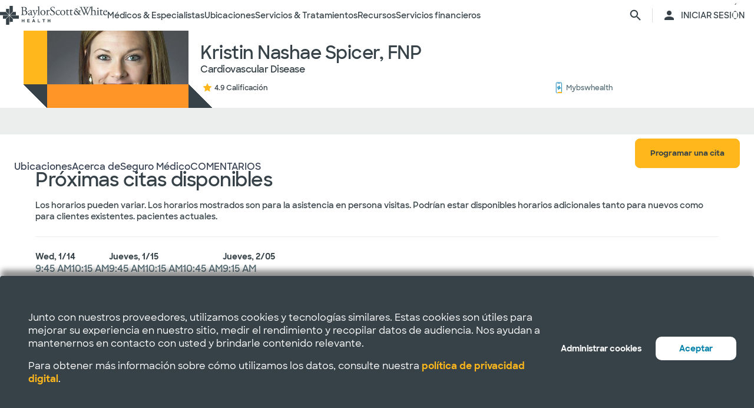

--- FILE ---
content_type: image/svg+xml
request_url: https://salud.bswhealth.com/-/media/project/bsw/sites/bswhealth/ai-summary.svg
body_size: 1424
content:
<svg width="24" height="24" viewBox="0 0 24 24" fill="none" xmlns="http://www.w3.org/2000/svg">
<path d="M8.93333 21.5667C8.93333 17.9769 10.9768 15.9333 14.5667 15.9333C14.806 15.9333 15 15.7393 15 15.5C15 15.2607 14.806 15.0667 14.5667 15.0667C10.9768 15.0667 8.93333 13.0231 8.93333 9.43333C8.93333 9.19401 8.73932 9 8.5 9C8.26068 9 8.06667 9.19401 8.06667 9.43333C8.06667 13.0231 6.02323 15.0667 2.43333 15.0667C2.19401 15.0667 2 15.2607 2 15.5C2 15.7393 2.19401 15.9333 2.43333 15.9333C5.9 15.9333 8.06667 17.9769 8.06667 21.5667C8.06667 21.806 8.26068 22 8.5 22C8.73932 22 8.93333 21.806 8.93333 21.5667Z" fill="#8F659C"/>
<path d="M16.8667 12.6333C16.8667 9.59581 18.5957 7.86667 21.6333 7.86667C21.8358 7.86667 22 7.7025 22 7.5C22 7.2975 21.8358 7.13333 21.6333 7.13333C18.5957 7.13333 16.8667 5.40419 16.8667 2.36667C16.8667 2.16416 16.7025 2 16.5 2C16.2975 2 16.1333 2.16416 16.1333 2.36667C16.1333 5.40419 14.4043 7.13333 11.3667 7.13333C11.1642 7.13333 11 7.2975 11 7.5C11 7.7025 11.1642 7.86667 11.3667 7.86667C14.3 7.86667 16.1333 9.59581 16.1333 12.6333C16.1333 12.8358 16.2975 13 16.5 13C16.7025 13 16.8667 12.8358 16.8667 12.6333Z" fill="#8F659C"/>
<path d="M8.68359 9.43359C8.68359 9.33234 8.60125 9.25 8.5 9.25C8.39875 9.25 8.31641 9.33234 8.31641 9.43359C8.31636 11.2751 7.79208 12.7548 6.77344 13.7734C5.7548 14.7921 4.27519 15.3164 2.43359 15.3164C2.33234 15.3164 2.25 15.3987 2.25 15.5C2.25 15.6013 2.33234 15.6836 2.43359 15.6836C4.21558 15.6836 5.6931 16.2094 6.72559 17.2256C7.75868 18.2424 8.31635 19.7209 8.31641 21.5664C8.31641 21.6677 8.39875 21.75 8.5 21.75C8.60125 21.75 8.68359 21.6677 8.68359 21.5664C8.68364 19.7249 9.20792 18.2452 10.2266 17.2266C11.2452 16.2079 12.7248 15.6836 14.5664 15.6836C14.6677 15.6836 14.75 15.6013 14.75 15.5C14.75 15.3987 14.6677 15.3164 14.5664 15.3164C12.7248 15.3164 11.2452 14.7921 10.2266 13.7734C9.20792 12.7548 8.68364 11.2751 8.68359 9.43359ZM16.6162 2.36621C16.616 2.30199 16.5643 2.25 16.5 2.25C16.4357 2.25 16.384 2.30199 16.3838 2.36621C16.3838 3.93175 15.9365 5.19436 15.0654 6.06543C14.1944 6.93649 12.9318 7.38379 11.3662 7.38379C11.302 7.38404 11.25 7.43572 11.25 7.5C11.25 7.56428 11.302 7.61596 11.3662 7.61621C12.8816 7.61621 14.1429 8.06405 15.0254 8.93262C15.9086 9.80187 16.3838 11.0643 16.3838 12.6338C16.384 12.698 16.4357 12.75 16.5 12.75C16.5643 12.75 16.616 12.698 16.6162 12.6338C16.6162 11.0683 17.0635 9.80564 17.9346 8.93457C18.8056 8.06351 20.0682 7.61621 21.6338 7.61621C21.698 7.61596 21.75 7.56428 21.75 7.5C21.75 7.43572 21.698 7.38404 21.6338 7.38379C20.0682 7.38379 18.8056 6.93649 17.9346 6.06543C17.0635 5.19436 16.6162 3.93175 16.6162 2.36621ZM9.18359 9.43359C9.18364 11.1816 9.68059 12.5185 10.5811 13.4189C11.4815 14.3194 12.8184 14.8164 14.5664 14.8164C14.9438 14.8164 15.25 15.1226 15.25 15.5C15.25 15.8774 14.9438 16.1836 14.5664 16.1836C12.8184 16.1836 11.4815 16.6806 10.5811 17.5811C9.68059 18.4815 9.18364 19.8184 9.18359 21.5664C9.18359 21.9438 8.87739 22.25 8.5 22.25C8.12261 22.25 7.81641 21.9438 7.81641 21.5664C7.81635 19.8225 7.29163 18.4843 6.375 17.582C5.45759 16.6791 4.11804 16.1836 2.43359 16.1836C2.0562 16.1836 1.75 15.8774 1.75 15.5C1.75 15.1226 2.0562 14.8164 2.43359 14.8164C4.18163 14.8164 5.51848 14.3194 6.41895 13.4189C7.31941 12.5185 7.81636 11.1816 7.81641 9.43359C7.81641 9.0562 8.12261 8.75 8.5 8.75C8.87739 8.75 9.18359 9.0562 9.18359 9.43359ZM17.1162 2.36621C17.1162 3.8382 17.5352 4.95903 18.2881 5.71191C19.041 6.46479 20.1618 6.88379 21.6338 6.88379C21.9742 6.88404 22.25 7.15958 22.25 7.5C22.25 7.84042 21.9742 8.11596 21.6338 8.11621C20.1618 8.11621 19.041 8.53521 18.2881 9.28809C17.5352 10.041 17.1162 11.1618 17.1162 12.6338C17.116 12.9742 16.8404 13.25 16.5 13.25C16.1596 13.25 15.884 12.9742 15.8838 12.6338C15.8838 11.1658 15.4416 10.0438 14.6748 9.28906C13.9073 8.53372 12.7841 8.11621 11.3662 8.11621C11.0258 8.11596 10.75 7.84042 10.75 7.5C10.75 7.15958 11.0258 6.88404 11.3662 6.88379C12.8382 6.88379 13.959 6.46479 14.7119 5.71191C15.4648 4.95903 15.8838 3.8382 15.8838 2.36621C15.884 2.02584 16.1596 1.75 16.5 1.75C16.8404 1.75 17.116 2.02584 17.1162 2.36621Z" fill="#8F659C"/>
</svg>
